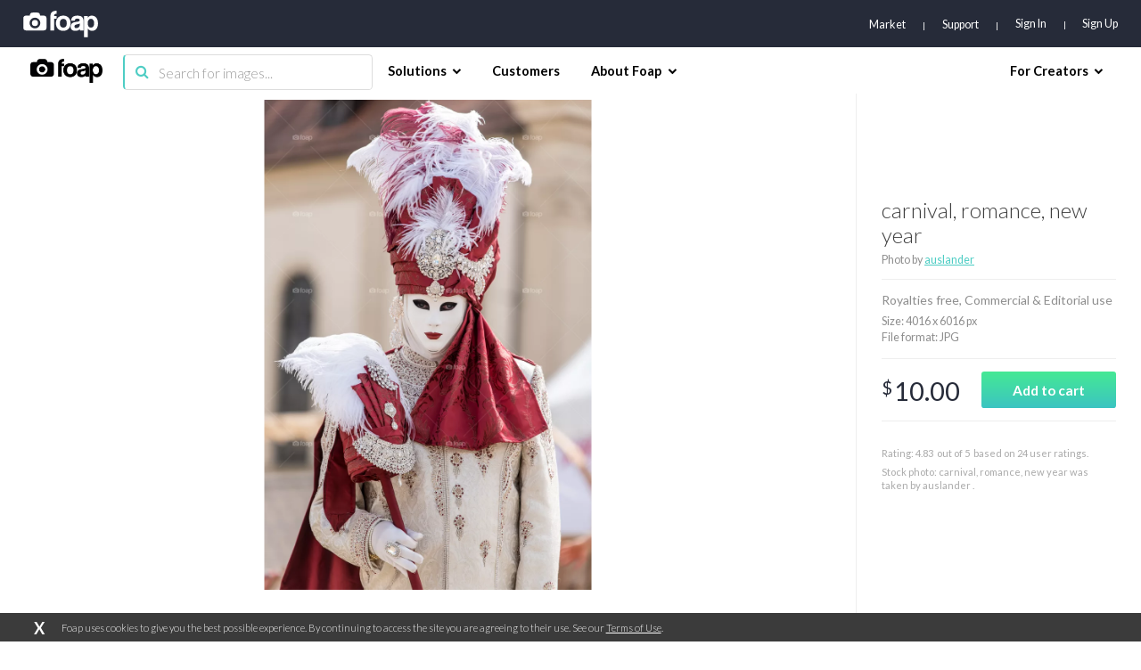

--- FILE ---
content_type: text/html; charset=utf-8
request_url: https://www.google.com/recaptcha/api2/aframe
body_size: 247
content:
<!DOCTYPE HTML><html><head><meta http-equiv="content-type" content="text/html; charset=UTF-8"></head><body><script nonce="7cWspqowbY_je-sxhAZstQ">/** Anti-fraud and anti-abuse applications only. See google.com/recaptcha */ try{var clients={'sodar':'https://pagead2.googlesyndication.com/pagead/sodar?'};window.addEventListener("message",function(a){try{if(a.source===window.parent){var b=JSON.parse(a.data);var c=clients[b['id']];if(c){var d=document.createElement('img');d.src=c+b['params']+'&rc='+(localStorage.getItem("rc::a")?sessionStorage.getItem("rc::b"):"");window.document.body.appendChild(d);sessionStorage.setItem("rc::e",parseInt(sessionStorage.getItem("rc::e")||0)+1);localStorage.setItem("rc::h",'1768790522665');}}}catch(b){}});window.parent.postMessage("_grecaptcha_ready", "*");}catch(b){}</script></body></html>